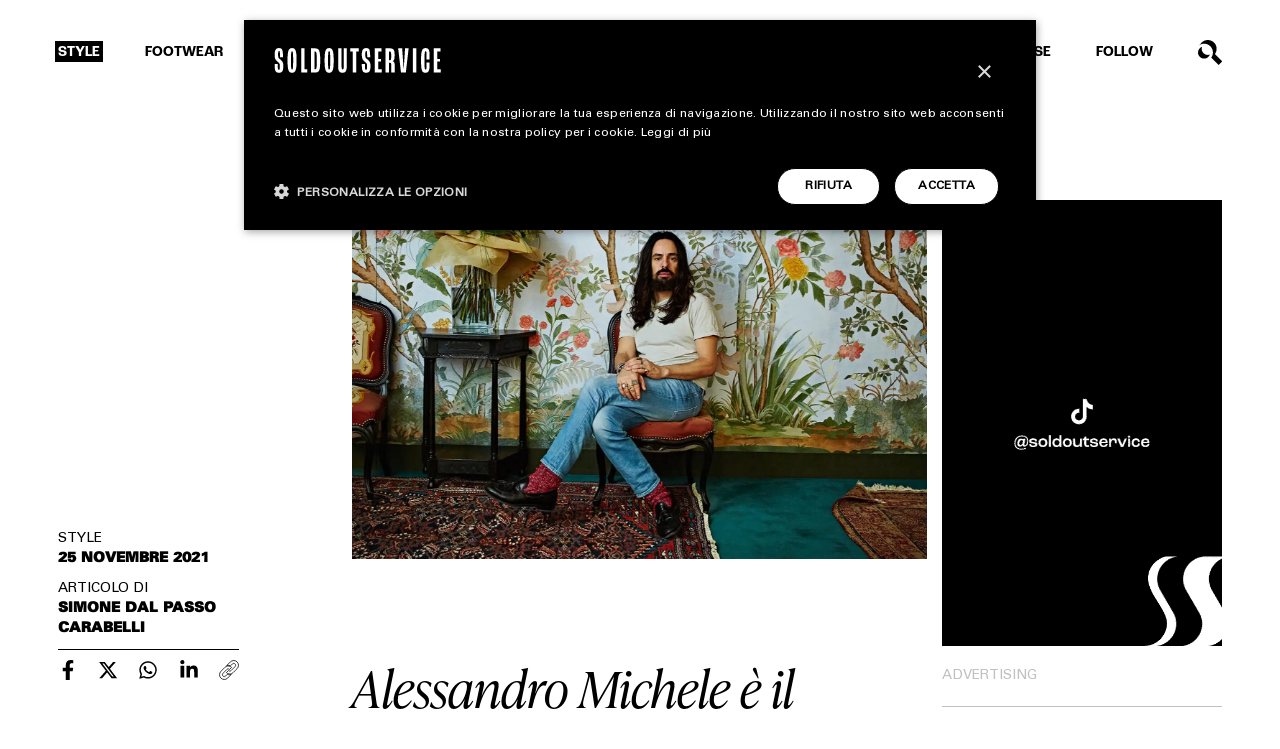

--- FILE ---
content_type: text/html; charset=utf-8
request_url: https://www.google.com/recaptcha/api2/anchor?ar=1&k=6LchrO8jAAAAAGyLiZ_MzONIR_T7Z4q3vCtiNSp0&co=aHR0cHM6Ly93d3cuc29sZG91dHNlcnZpY2UuY29tOjQ0Mw..&hl=en&v=PoyoqOPhxBO7pBk68S4YbpHZ&size=invisible&anchor-ms=20000&execute-ms=30000&cb=pqkcr0ml2kkx
body_size: 48932
content:
<!DOCTYPE HTML><html dir="ltr" lang="en"><head><meta http-equiv="Content-Type" content="text/html; charset=UTF-8">
<meta http-equiv="X-UA-Compatible" content="IE=edge">
<title>reCAPTCHA</title>
<style type="text/css">
/* cyrillic-ext */
@font-face {
  font-family: 'Roboto';
  font-style: normal;
  font-weight: 400;
  font-stretch: 100%;
  src: url(//fonts.gstatic.com/s/roboto/v48/KFO7CnqEu92Fr1ME7kSn66aGLdTylUAMa3GUBHMdazTgWw.woff2) format('woff2');
  unicode-range: U+0460-052F, U+1C80-1C8A, U+20B4, U+2DE0-2DFF, U+A640-A69F, U+FE2E-FE2F;
}
/* cyrillic */
@font-face {
  font-family: 'Roboto';
  font-style: normal;
  font-weight: 400;
  font-stretch: 100%;
  src: url(//fonts.gstatic.com/s/roboto/v48/KFO7CnqEu92Fr1ME7kSn66aGLdTylUAMa3iUBHMdazTgWw.woff2) format('woff2');
  unicode-range: U+0301, U+0400-045F, U+0490-0491, U+04B0-04B1, U+2116;
}
/* greek-ext */
@font-face {
  font-family: 'Roboto';
  font-style: normal;
  font-weight: 400;
  font-stretch: 100%;
  src: url(//fonts.gstatic.com/s/roboto/v48/KFO7CnqEu92Fr1ME7kSn66aGLdTylUAMa3CUBHMdazTgWw.woff2) format('woff2');
  unicode-range: U+1F00-1FFF;
}
/* greek */
@font-face {
  font-family: 'Roboto';
  font-style: normal;
  font-weight: 400;
  font-stretch: 100%;
  src: url(//fonts.gstatic.com/s/roboto/v48/KFO7CnqEu92Fr1ME7kSn66aGLdTylUAMa3-UBHMdazTgWw.woff2) format('woff2');
  unicode-range: U+0370-0377, U+037A-037F, U+0384-038A, U+038C, U+038E-03A1, U+03A3-03FF;
}
/* math */
@font-face {
  font-family: 'Roboto';
  font-style: normal;
  font-weight: 400;
  font-stretch: 100%;
  src: url(//fonts.gstatic.com/s/roboto/v48/KFO7CnqEu92Fr1ME7kSn66aGLdTylUAMawCUBHMdazTgWw.woff2) format('woff2');
  unicode-range: U+0302-0303, U+0305, U+0307-0308, U+0310, U+0312, U+0315, U+031A, U+0326-0327, U+032C, U+032F-0330, U+0332-0333, U+0338, U+033A, U+0346, U+034D, U+0391-03A1, U+03A3-03A9, U+03B1-03C9, U+03D1, U+03D5-03D6, U+03F0-03F1, U+03F4-03F5, U+2016-2017, U+2034-2038, U+203C, U+2040, U+2043, U+2047, U+2050, U+2057, U+205F, U+2070-2071, U+2074-208E, U+2090-209C, U+20D0-20DC, U+20E1, U+20E5-20EF, U+2100-2112, U+2114-2115, U+2117-2121, U+2123-214F, U+2190, U+2192, U+2194-21AE, U+21B0-21E5, U+21F1-21F2, U+21F4-2211, U+2213-2214, U+2216-22FF, U+2308-230B, U+2310, U+2319, U+231C-2321, U+2336-237A, U+237C, U+2395, U+239B-23B7, U+23D0, U+23DC-23E1, U+2474-2475, U+25AF, U+25B3, U+25B7, U+25BD, U+25C1, U+25CA, U+25CC, U+25FB, U+266D-266F, U+27C0-27FF, U+2900-2AFF, U+2B0E-2B11, U+2B30-2B4C, U+2BFE, U+3030, U+FF5B, U+FF5D, U+1D400-1D7FF, U+1EE00-1EEFF;
}
/* symbols */
@font-face {
  font-family: 'Roboto';
  font-style: normal;
  font-weight: 400;
  font-stretch: 100%;
  src: url(//fonts.gstatic.com/s/roboto/v48/KFO7CnqEu92Fr1ME7kSn66aGLdTylUAMaxKUBHMdazTgWw.woff2) format('woff2');
  unicode-range: U+0001-000C, U+000E-001F, U+007F-009F, U+20DD-20E0, U+20E2-20E4, U+2150-218F, U+2190, U+2192, U+2194-2199, U+21AF, U+21E6-21F0, U+21F3, U+2218-2219, U+2299, U+22C4-22C6, U+2300-243F, U+2440-244A, U+2460-24FF, U+25A0-27BF, U+2800-28FF, U+2921-2922, U+2981, U+29BF, U+29EB, U+2B00-2BFF, U+4DC0-4DFF, U+FFF9-FFFB, U+10140-1018E, U+10190-1019C, U+101A0, U+101D0-101FD, U+102E0-102FB, U+10E60-10E7E, U+1D2C0-1D2D3, U+1D2E0-1D37F, U+1F000-1F0FF, U+1F100-1F1AD, U+1F1E6-1F1FF, U+1F30D-1F30F, U+1F315, U+1F31C, U+1F31E, U+1F320-1F32C, U+1F336, U+1F378, U+1F37D, U+1F382, U+1F393-1F39F, U+1F3A7-1F3A8, U+1F3AC-1F3AF, U+1F3C2, U+1F3C4-1F3C6, U+1F3CA-1F3CE, U+1F3D4-1F3E0, U+1F3ED, U+1F3F1-1F3F3, U+1F3F5-1F3F7, U+1F408, U+1F415, U+1F41F, U+1F426, U+1F43F, U+1F441-1F442, U+1F444, U+1F446-1F449, U+1F44C-1F44E, U+1F453, U+1F46A, U+1F47D, U+1F4A3, U+1F4B0, U+1F4B3, U+1F4B9, U+1F4BB, U+1F4BF, U+1F4C8-1F4CB, U+1F4D6, U+1F4DA, U+1F4DF, U+1F4E3-1F4E6, U+1F4EA-1F4ED, U+1F4F7, U+1F4F9-1F4FB, U+1F4FD-1F4FE, U+1F503, U+1F507-1F50B, U+1F50D, U+1F512-1F513, U+1F53E-1F54A, U+1F54F-1F5FA, U+1F610, U+1F650-1F67F, U+1F687, U+1F68D, U+1F691, U+1F694, U+1F698, U+1F6AD, U+1F6B2, U+1F6B9-1F6BA, U+1F6BC, U+1F6C6-1F6CF, U+1F6D3-1F6D7, U+1F6E0-1F6EA, U+1F6F0-1F6F3, U+1F6F7-1F6FC, U+1F700-1F7FF, U+1F800-1F80B, U+1F810-1F847, U+1F850-1F859, U+1F860-1F887, U+1F890-1F8AD, U+1F8B0-1F8BB, U+1F8C0-1F8C1, U+1F900-1F90B, U+1F93B, U+1F946, U+1F984, U+1F996, U+1F9E9, U+1FA00-1FA6F, U+1FA70-1FA7C, U+1FA80-1FA89, U+1FA8F-1FAC6, U+1FACE-1FADC, U+1FADF-1FAE9, U+1FAF0-1FAF8, U+1FB00-1FBFF;
}
/* vietnamese */
@font-face {
  font-family: 'Roboto';
  font-style: normal;
  font-weight: 400;
  font-stretch: 100%;
  src: url(//fonts.gstatic.com/s/roboto/v48/KFO7CnqEu92Fr1ME7kSn66aGLdTylUAMa3OUBHMdazTgWw.woff2) format('woff2');
  unicode-range: U+0102-0103, U+0110-0111, U+0128-0129, U+0168-0169, U+01A0-01A1, U+01AF-01B0, U+0300-0301, U+0303-0304, U+0308-0309, U+0323, U+0329, U+1EA0-1EF9, U+20AB;
}
/* latin-ext */
@font-face {
  font-family: 'Roboto';
  font-style: normal;
  font-weight: 400;
  font-stretch: 100%;
  src: url(//fonts.gstatic.com/s/roboto/v48/KFO7CnqEu92Fr1ME7kSn66aGLdTylUAMa3KUBHMdazTgWw.woff2) format('woff2');
  unicode-range: U+0100-02BA, U+02BD-02C5, U+02C7-02CC, U+02CE-02D7, U+02DD-02FF, U+0304, U+0308, U+0329, U+1D00-1DBF, U+1E00-1E9F, U+1EF2-1EFF, U+2020, U+20A0-20AB, U+20AD-20C0, U+2113, U+2C60-2C7F, U+A720-A7FF;
}
/* latin */
@font-face {
  font-family: 'Roboto';
  font-style: normal;
  font-weight: 400;
  font-stretch: 100%;
  src: url(//fonts.gstatic.com/s/roboto/v48/KFO7CnqEu92Fr1ME7kSn66aGLdTylUAMa3yUBHMdazQ.woff2) format('woff2');
  unicode-range: U+0000-00FF, U+0131, U+0152-0153, U+02BB-02BC, U+02C6, U+02DA, U+02DC, U+0304, U+0308, U+0329, U+2000-206F, U+20AC, U+2122, U+2191, U+2193, U+2212, U+2215, U+FEFF, U+FFFD;
}
/* cyrillic-ext */
@font-face {
  font-family: 'Roboto';
  font-style: normal;
  font-weight: 500;
  font-stretch: 100%;
  src: url(//fonts.gstatic.com/s/roboto/v48/KFO7CnqEu92Fr1ME7kSn66aGLdTylUAMa3GUBHMdazTgWw.woff2) format('woff2');
  unicode-range: U+0460-052F, U+1C80-1C8A, U+20B4, U+2DE0-2DFF, U+A640-A69F, U+FE2E-FE2F;
}
/* cyrillic */
@font-face {
  font-family: 'Roboto';
  font-style: normal;
  font-weight: 500;
  font-stretch: 100%;
  src: url(//fonts.gstatic.com/s/roboto/v48/KFO7CnqEu92Fr1ME7kSn66aGLdTylUAMa3iUBHMdazTgWw.woff2) format('woff2');
  unicode-range: U+0301, U+0400-045F, U+0490-0491, U+04B0-04B1, U+2116;
}
/* greek-ext */
@font-face {
  font-family: 'Roboto';
  font-style: normal;
  font-weight: 500;
  font-stretch: 100%;
  src: url(//fonts.gstatic.com/s/roboto/v48/KFO7CnqEu92Fr1ME7kSn66aGLdTylUAMa3CUBHMdazTgWw.woff2) format('woff2');
  unicode-range: U+1F00-1FFF;
}
/* greek */
@font-face {
  font-family: 'Roboto';
  font-style: normal;
  font-weight: 500;
  font-stretch: 100%;
  src: url(//fonts.gstatic.com/s/roboto/v48/KFO7CnqEu92Fr1ME7kSn66aGLdTylUAMa3-UBHMdazTgWw.woff2) format('woff2');
  unicode-range: U+0370-0377, U+037A-037F, U+0384-038A, U+038C, U+038E-03A1, U+03A3-03FF;
}
/* math */
@font-face {
  font-family: 'Roboto';
  font-style: normal;
  font-weight: 500;
  font-stretch: 100%;
  src: url(//fonts.gstatic.com/s/roboto/v48/KFO7CnqEu92Fr1ME7kSn66aGLdTylUAMawCUBHMdazTgWw.woff2) format('woff2');
  unicode-range: U+0302-0303, U+0305, U+0307-0308, U+0310, U+0312, U+0315, U+031A, U+0326-0327, U+032C, U+032F-0330, U+0332-0333, U+0338, U+033A, U+0346, U+034D, U+0391-03A1, U+03A3-03A9, U+03B1-03C9, U+03D1, U+03D5-03D6, U+03F0-03F1, U+03F4-03F5, U+2016-2017, U+2034-2038, U+203C, U+2040, U+2043, U+2047, U+2050, U+2057, U+205F, U+2070-2071, U+2074-208E, U+2090-209C, U+20D0-20DC, U+20E1, U+20E5-20EF, U+2100-2112, U+2114-2115, U+2117-2121, U+2123-214F, U+2190, U+2192, U+2194-21AE, U+21B0-21E5, U+21F1-21F2, U+21F4-2211, U+2213-2214, U+2216-22FF, U+2308-230B, U+2310, U+2319, U+231C-2321, U+2336-237A, U+237C, U+2395, U+239B-23B7, U+23D0, U+23DC-23E1, U+2474-2475, U+25AF, U+25B3, U+25B7, U+25BD, U+25C1, U+25CA, U+25CC, U+25FB, U+266D-266F, U+27C0-27FF, U+2900-2AFF, U+2B0E-2B11, U+2B30-2B4C, U+2BFE, U+3030, U+FF5B, U+FF5D, U+1D400-1D7FF, U+1EE00-1EEFF;
}
/* symbols */
@font-face {
  font-family: 'Roboto';
  font-style: normal;
  font-weight: 500;
  font-stretch: 100%;
  src: url(//fonts.gstatic.com/s/roboto/v48/KFO7CnqEu92Fr1ME7kSn66aGLdTylUAMaxKUBHMdazTgWw.woff2) format('woff2');
  unicode-range: U+0001-000C, U+000E-001F, U+007F-009F, U+20DD-20E0, U+20E2-20E4, U+2150-218F, U+2190, U+2192, U+2194-2199, U+21AF, U+21E6-21F0, U+21F3, U+2218-2219, U+2299, U+22C4-22C6, U+2300-243F, U+2440-244A, U+2460-24FF, U+25A0-27BF, U+2800-28FF, U+2921-2922, U+2981, U+29BF, U+29EB, U+2B00-2BFF, U+4DC0-4DFF, U+FFF9-FFFB, U+10140-1018E, U+10190-1019C, U+101A0, U+101D0-101FD, U+102E0-102FB, U+10E60-10E7E, U+1D2C0-1D2D3, U+1D2E0-1D37F, U+1F000-1F0FF, U+1F100-1F1AD, U+1F1E6-1F1FF, U+1F30D-1F30F, U+1F315, U+1F31C, U+1F31E, U+1F320-1F32C, U+1F336, U+1F378, U+1F37D, U+1F382, U+1F393-1F39F, U+1F3A7-1F3A8, U+1F3AC-1F3AF, U+1F3C2, U+1F3C4-1F3C6, U+1F3CA-1F3CE, U+1F3D4-1F3E0, U+1F3ED, U+1F3F1-1F3F3, U+1F3F5-1F3F7, U+1F408, U+1F415, U+1F41F, U+1F426, U+1F43F, U+1F441-1F442, U+1F444, U+1F446-1F449, U+1F44C-1F44E, U+1F453, U+1F46A, U+1F47D, U+1F4A3, U+1F4B0, U+1F4B3, U+1F4B9, U+1F4BB, U+1F4BF, U+1F4C8-1F4CB, U+1F4D6, U+1F4DA, U+1F4DF, U+1F4E3-1F4E6, U+1F4EA-1F4ED, U+1F4F7, U+1F4F9-1F4FB, U+1F4FD-1F4FE, U+1F503, U+1F507-1F50B, U+1F50D, U+1F512-1F513, U+1F53E-1F54A, U+1F54F-1F5FA, U+1F610, U+1F650-1F67F, U+1F687, U+1F68D, U+1F691, U+1F694, U+1F698, U+1F6AD, U+1F6B2, U+1F6B9-1F6BA, U+1F6BC, U+1F6C6-1F6CF, U+1F6D3-1F6D7, U+1F6E0-1F6EA, U+1F6F0-1F6F3, U+1F6F7-1F6FC, U+1F700-1F7FF, U+1F800-1F80B, U+1F810-1F847, U+1F850-1F859, U+1F860-1F887, U+1F890-1F8AD, U+1F8B0-1F8BB, U+1F8C0-1F8C1, U+1F900-1F90B, U+1F93B, U+1F946, U+1F984, U+1F996, U+1F9E9, U+1FA00-1FA6F, U+1FA70-1FA7C, U+1FA80-1FA89, U+1FA8F-1FAC6, U+1FACE-1FADC, U+1FADF-1FAE9, U+1FAF0-1FAF8, U+1FB00-1FBFF;
}
/* vietnamese */
@font-face {
  font-family: 'Roboto';
  font-style: normal;
  font-weight: 500;
  font-stretch: 100%;
  src: url(//fonts.gstatic.com/s/roboto/v48/KFO7CnqEu92Fr1ME7kSn66aGLdTylUAMa3OUBHMdazTgWw.woff2) format('woff2');
  unicode-range: U+0102-0103, U+0110-0111, U+0128-0129, U+0168-0169, U+01A0-01A1, U+01AF-01B0, U+0300-0301, U+0303-0304, U+0308-0309, U+0323, U+0329, U+1EA0-1EF9, U+20AB;
}
/* latin-ext */
@font-face {
  font-family: 'Roboto';
  font-style: normal;
  font-weight: 500;
  font-stretch: 100%;
  src: url(//fonts.gstatic.com/s/roboto/v48/KFO7CnqEu92Fr1ME7kSn66aGLdTylUAMa3KUBHMdazTgWw.woff2) format('woff2');
  unicode-range: U+0100-02BA, U+02BD-02C5, U+02C7-02CC, U+02CE-02D7, U+02DD-02FF, U+0304, U+0308, U+0329, U+1D00-1DBF, U+1E00-1E9F, U+1EF2-1EFF, U+2020, U+20A0-20AB, U+20AD-20C0, U+2113, U+2C60-2C7F, U+A720-A7FF;
}
/* latin */
@font-face {
  font-family: 'Roboto';
  font-style: normal;
  font-weight: 500;
  font-stretch: 100%;
  src: url(//fonts.gstatic.com/s/roboto/v48/KFO7CnqEu92Fr1ME7kSn66aGLdTylUAMa3yUBHMdazQ.woff2) format('woff2');
  unicode-range: U+0000-00FF, U+0131, U+0152-0153, U+02BB-02BC, U+02C6, U+02DA, U+02DC, U+0304, U+0308, U+0329, U+2000-206F, U+20AC, U+2122, U+2191, U+2193, U+2212, U+2215, U+FEFF, U+FFFD;
}
/* cyrillic-ext */
@font-face {
  font-family: 'Roboto';
  font-style: normal;
  font-weight: 900;
  font-stretch: 100%;
  src: url(//fonts.gstatic.com/s/roboto/v48/KFO7CnqEu92Fr1ME7kSn66aGLdTylUAMa3GUBHMdazTgWw.woff2) format('woff2');
  unicode-range: U+0460-052F, U+1C80-1C8A, U+20B4, U+2DE0-2DFF, U+A640-A69F, U+FE2E-FE2F;
}
/* cyrillic */
@font-face {
  font-family: 'Roboto';
  font-style: normal;
  font-weight: 900;
  font-stretch: 100%;
  src: url(//fonts.gstatic.com/s/roboto/v48/KFO7CnqEu92Fr1ME7kSn66aGLdTylUAMa3iUBHMdazTgWw.woff2) format('woff2');
  unicode-range: U+0301, U+0400-045F, U+0490-0491, U+04B0-04B1, U+2116;
}
/* greek-ext */
@font-face {
  font-family: 'Roboto';
  font-style: normal;
  font-weight: 900;
  font-stretch: 100%;
  src: url(//fonts.gstatic.com/s/roboto/v48/KFO7CnqEu92Fr1ME7kSn66aGLdTylUAMa3CUBHMdazTgWw.woff2) format('woff2');
  unicode-range: U+1F00-1FFF;
}
/* greek */
@font-face {
  font-family: 'Roboto';
  font-style: normal;
  font-weight: 900;
  font-stretch: 100%;
  src: url(//fonts.gstatic.com/s/roboto/v48/KFO7CnqEu92Fr1ME7kSn66aGLdTylUAMa3-UBHMdazTgWw.woff2) format('woff2');
  unicode-range: U+0370-0377, U+037A-037F, U+0384-038A, U+038C, U+038E-03A1, U+03A3-03FF;
}
/* math */
@font-face {
  font-family: 'Roboto';
  font-style: normal;
  font-weight: 900;
  font-stretch: 100%;
  src: url(//fonts.gstatic.com/s/roboto/v48/KFO7CnqEu92Fr1ME7kSn66aGLdTylUAMawCUBHMdazTgWw.woff2) format('woff2');
  unicode-range: U+0302-0303, U+0305, U+0307-0308, U+0310, U+0312, U+0315, U+031A, U+0326-0327, U+032C, U+032F-0330, U+0332-0333, U+0338, U+033A, U+0346, U+034D, U+0391-03A1, U+03A3-03A9, U+03B1-03C9, U+03D1, U+03D5-03D6, U+03F0-03F1, U+03F4-03F5, U+2016-2017, U+2034-2038, U+203C, U+2040, U+2043, U+2047, U+2050, U+2057, U+205F, U+2070-2071, U+2074-208E, U+2090-209C, U+20D0-20DC, U+20E1, U+20E5-20EF, U+2100-2112, U+2114-2115, U+2117-2121, U+2123-214F, U+2190, U+2192, U+2194-21AE, U+21B0-21E5, U+21F1-21F2, U+21F4-2211, U+2213-2214, U+2216-22FF, U+2308-230B, U+2310, U+2319, U+231C-2321, U+2336-237A, U+237C, U+2395, U+239B-23B7, U+23D0, U+23DC-23E1, U+2474-2475, U+25AF, U+25B3, U+25B7, U+25BD, U+25C1, U+25CA, U+25CC, U+25FB, U+266D-266F, U+27C0-27FF, U+2900-2AFF, U+2B0E-2B11, U+2B30-2B4C, U+2BFE, U+3030, U+FF5B, U+FF5D, U+1D400-1D7FF, U+1EE00-1EEFF;
}
/* symbols */
@font-face {
  font-family: 'Roboto';
  font-style: normal;
  font-weight: 900;
  font-stretch: 100%;
  src: url(//fonts.gstatic.com/s/roboto/v48/KFO7CnqEu92Fr1ME7kSn66aGLdTylUAMaxKUBHMdazTgWw.woff2) format('woff2');
  unicode-range: U+0001-000C, U+000E-001F, U+007F-009F, U+20DD-20E0, U+20E2-20E4, U+2150-218F, U+2190, U+2192, U+2194-2199, U+21AF, U+21E6-21F0, U+21F3, U+2218-2219, U+2299, U+22C4-22C6, U+2300-243F, U+2440-244A, U+2460-24FF, U+25A0-27BF, U+2800-28FF, U+2921-2922, U+2981, U+29BF, U+29EB, U+2B00-2BFF, U+4DC0-4DFF, U+FFF9-FFFB, U+10140-1018E, U+10190-1019C, U+101A0, U+101D0-101FD, U+102E0-102FB, U+10E60-10E7E, U+1D2C0-1D2D3, U+1D2E0-1D37F, U+1F000-1F0FF, U+1F100-1F1AD, U+1F1E6-1F1FF, U+1F30D-1F30F, U+1F315, U+1F31C, U+1F31E, U+1F320-1F32C, U+1F336, U+1F378, U+1F37D, U+1F382, U+1F393-1F39F, U+1F3A7-1F3A8, U+1F3AC-1F3AF, U+1F3C2, U+1F3C4-1F3C6, U+1F3CA-1F3CE, U+1F3D4-1F3E0, U+1F3ED, U+1F3F1-1F3F3, U+1F3F5-1F3F7, U+1F408, U+1F415, U+1F41F, U+1F426, U+1F43F, U+1F441-1F442, U+1F444, U+1F446-1F449, U+1F44C-1F44E, U+1F453, U+1F46A, U+1F47D, U+1F4A3, U+1F4B0, U+1F4B3, U+1F4B9, U+1F4BB, U+1F4BF, U+1F4C8-1F4CB, U+1F4D6, U+1F4DA, U+1F4DF, U+1F4E3-1F4E6, U+1F4EA-1F4ED, U+1F4F7, U+1F4F9-1F4FB, U+1F4FD-1F4FE, U+1F503, U+1F507-1F50B, U+1F50D, U+1F512-1F513, U+1F53E-1F54A, U+1F54F-1F5FA, U+1F610, U+1F650-1F67F, U+1F687, U+1F68D, U+1F691, U+1F694, U+1F698, U+1F6AD, U+1F6B2, U+1F6B9-1F6BA, U+1F6BC, U+1F6C6-1F6CF, U+1F6D3-1F6D7, U+1F6E0-1F6EA, U+1F6F0-1F6F3, U+1F6F7-1F6FC, U+1F700-1F7FF, U+1F800-1F80B, U+1F810-1F847, U+1F850-1F859, U+1F860-1F887, U+1F890-1F8AD, U+1F8B0-1F8BB, U+1F8C0-1F8C1, U+1F900-1F90B, U+1F93B, U+1F946, U+1F984, U+1F996, U+1F9E9, U+1FA00-1FA6F, U+1FA70-1FA7C, U+1FA80-1FA89, U+1FA8F-1FAC6, U+1FACE-1FADC, U+1FADF-1FAE9, U+1FAF0-1FAF8, U+1FB00-1FBFF;
}
/* vietnamese */
@font-face {
  font-family: 'Roboto';
  font-style: normal;
  font-weight: 900;
  font-stretch: 100%;
  src: url(//fonts.gstatic.com/s/roboto/v48/KFO7CnqEu92Fr1ME7kSn66aGLdTylUAMa3OUBHMdazTgWw.woff2) format('woff2');
  unicode-range: U+0102-0103, U+0110-0111, U+0128-0129, U+0168-0169, U+01A0-01A1, U+01AF-01B0, U+0300-0301, U+0303-0304, U+0308-0309, U+0323, U+0329, U+1EA0-1EF9, U+20AB;
}
/* latin-ext */
@font-face {
  font-family: 'Roboto';
  font-style: normal;
  font-weight: 900;
  font-stretch: 100%;
  src: url(//fonts.gstatic.com/s/roboto/v48/KFO7CnqEu92Fr1ME7kSn66aGLdTylUAMa3KUBHMdazTgWw.woff2) format('woff2');
  unicode-range: U+0100-02BA, U+02BD-02C5, U+02C7-02CC, U+02CE-02D7, U+02DD-02FF, U+0304, U+0308, U+0329, U+1D00-1DBF, U+1E00-1E9F, U+1EF2-1EFF, U+2020, U+20A0-20AB, U+20AD-20C0, U+2113, U+2C60-2C7F, U+A720-A7FF;
}
/* latin */
@font-face {
  font-family: 'Roboto';
  font-style: normal;
  font-weight: 900;
  font-stretch: 100%;
  src: url(//fonts.gstatic.com/s/roboto/v48/KFO7CnqEu92Fr1ME7kSn66aGLdTylUAMa3yUBHMdazQ.woff2) format('woff2');
  unicode-range: U+0000-00FF, U+0131, U+0152-0153, U+02BB-02BC, U+02C6, U+02DA, U+02DC, U+0304, U+0308, U+0329, U+2000-206F, U+20AC, U+2122, U+2191, U+2193, U+2212, U+2215, U+FEFF, U+FFFD;
}

</style>
<link rel="stylesheet" type="text/css" href="https://www.gstatic.com/recaptcha/releases/PoyoqOPhxBO7pBk68S4YbpHZ/styles__ltr.css">
<script nonce="e38paPQSVOWqMpzi6HJfRA" type="text/javascript">window['__recaptcha_api'] = 'https://www.google.com/recaptcha/api2/';</script>
<script type="text/javascript" src="https://www.gstatic.com/recaptcha/releases/PoyoqOPhxBO7pBk68S4YbpHZ/recaptcha__en.js" nonce="e38paPQSVOWqMpzi6HJfRA">
      
    </script></head>
<body><div id="rc-anchor-alert" class="rc-anchor-alert"></div>
<input type="hidden" id="recaptcha-token" value="[base64]">
<script type="text/javascript" nonce="e38paPQSVOWqMpzi6HJfRA">
      recaptcha.anchor.Main.init("[\x22ainput\x22,[\x22bgdata\x22,\x22\x22,\[base64]/[base64]/[base64]/[base64]/[base64]/UltsKytdPUU6KEU8MjA0OD9SW2wrK109RT4+NnwxOTI6KChFJjY0NTEyKT09NTUyOTYmJk0rMTxjLmxlbmd0aCYmKGMuY2hhckNvZGVBdChNKzEpJjY0NTEyKT09NTYzMjA/[base64]/[base64]/[base64]/[base64]/[base64]/[base64]/[base64]\x22,\[base64]\x22,\x22R3/CuMKmJ8KLfsKiLk4UwopXw7ocS8OxwobCssOqwoJ/[base64]/DksOnwqJPw5DCjcOMwrZzwqpHwqghwoYFw4LDjsKXfC7DoC7CkwLCq8OSdMOtecKFBMOOU8OGDsK9NBhzeyXChMKtLcOewrMBDQwwDcOgwoxcLcOmO8OEHsKewr/DlMO6wp0Ee8OELh7CszLDtF/Csm7CmVldwoExbWgOX8KOwrrDp0XDmDIHw7DCgFnDtsOSX8KHwqNUwrvDucKRwooTwrrCmsKBw6hAw5hkwojDiMOQw6HCpyLDly/Cr8OmfQPCgsKdBMOiwoXColjDssKsw5JdfMKYw7EZM8OHa8Krwq88M8KAw5zDr8OuVDvCpm/DsVAIwrUAaH9+JSnDnWPCs8OVPz9Bw7cCwo17w4jDtcKkw5kPFsKYw7pPwpAHwrnCgBHDu33Cv8KMw6XDv2zCgMOawp7CgxfChsOjbcKCLw7CqiTCkVfDjsO2NFRnwq/DqcO6w6VCSANzwrfDq3fDlcK9ZTTCg8Oiw7DCtsKXwp/CnsKrwr4GwrvCrGDCiD3CrXjDicK+OCrDnMK9CsOXTsOgG2Z7w4LCnXnDjhMBw4rCnMOmwpVrM8K8Lw1LHMK8w5MwwqfClsOYNsKXcTZBwr/Du2jDmko4EQPDjMOIwrRLw4BcwpLCgmnCucOoYcOSwq4DDMOnDMKKw4TDpWEyOsODQ33CtBHDpTseXMOiw6LDon8iesKewr9AEcOmXBjChMK6IsKnc8O0CyjChsODC8OsIG0QaFTDtsKML8KrwoNpA0p4w5UNZMK3w7/DpcOQNsKdwqZ/aU/DokPCs0tdEsKOMcOdw7TDhDvDpsK5EcOACFzCrcODCWEUeDDCoz/CisOgw5TDuTbDl3Jxw4x6RRg9AnhoacK7wqDDgA/CghjDpMOGw6cPwqpvwp47T8K7YcOjw59/DQYTfF7DhG4FbsOxwqZDwr/CisOnSsKdwqHCmcORwoPCncOPPsKJwopATMOJwozCnsOwwrDDv8ONw6s2NcKqbsOEw7nDi8KPw5lwwrjDgMO7fi48Ez9Yw7Z/[base64]/Cq8K6HgvCnmvDq8ORMG7CvMK+Wx3CusOiQH9Rw7rCnkHDksOvfsKdRzzClMKww6PDm8KzwrrDlmIGfVxUa8K9FXl8wpNPesOqwrlnBVhrw5/ClwRTeB5uw73Dg8OHLsOKw51+w7VOw7MUwpDDvi1CCTppFANuX2fCgsOVaQYgBmLDhEDDmCfDsMOXbH8QEUAFTsK1wqTCm3t9NjoCwpLCgMOcF8Ofw4UgUMOIBl42F3fCrcK7ESzCumZRf8KQw4/Cq8KyPMKrL8O2BR3Dh8OJwp/DtBHDljtETcKowp3Dn8O5w4Zrw75dw4XCnkfDvTdwCsOCw5jDl8KjBRpTXcKcw593wovDlFvCkcKXTXdIw7IhwrlaZsKodyhNTMOlVcOPw5PCvRVtw696wp/Drkwhwq4Zw6jDmsK1V8Khw5XDuhd4wrtJFhgcw4fDn8Knw7/[base64]/CmMOEJ8OIWylWwqDCi8ORw6x7w4fColXDmgoadMKtwogJEmQvKMKwW8OMwqfDmsKbw4XDisOow7NMwrHCuMO8XsOlP8OcSjbCrcO2wr9gwr0MwowzRQ3CoRXCryR6HcOqDHrDpMKWKsK/bibCnsOkMsOjBQbDoMO6JhvCtk/CrcO5T8KqZzrDsMKZOU9UWy5PZsOsYnkIw64PU8Knw68dw5rCk3AKw6zCjcKOw5rDosKVFMKGUycyIxwWdzrDoMOyNVgKMcK6bAXCi8Ksw6TDpEg7w77CscOeSDYmwpQxMMKOXcKlWnfCu8Kmwrw+KkrDl8ORAsK/w50fwrDDmxPDpizDpRhNw5E1wqTDnsO2woxJHlnDp8KfwoHDpEwow5TCusKpK8K+w7TDnE/[base64]/DoALCmVwKAcODwozCh8OUOMK4w75gwqbDucKbwo91wpEawrtwGsKiwrkUb8Oxwpc+w6NEdMKvw7RJw4PCiFVbw5/Dj8Kpa1XDqTtuaxvCn8O0PMOAw4bCrsOOwq4SBULDscOYw5zCssKhesKgNwDCtXMXw5xtw5DDlMKPwq/CksKzccKGw4pawrgcwqjCrsOoZF5pSXRGwoBRwoYEw7LCmsKCw5LDrS3Do2zDq8K7IinCrsKkecOmUMKYHMKYZyrDvMOfwoc8wpvCmndyFz7CkMK5w7ovVcKGUFDDiT7Cs34Uwr1XUGpjwrooR8OuG3zCrS/[base64]/ClcOndAHDhcKIHMK3wo7CgCfCosOtCsOwHnrDmXptwpDDscKIRcO3wqfCusOHw7zDtR0pwprCiDwMwo1RwqdRwrvCnMOoIELDiks2TSNURClqbsOtwpEJW8Oqw6g7wrPDpcKsH8OawoV/ETgiw4dPIEhww4cvBcOoKi8IwpPDnsKbwrUWVsOKacOUw4fChsKlwot+wrfCjMKGK8K9woPDhVfCmW49L8OEPTXCvXrCmWIdWWzClMKnwqsLw6oETMOGZXzChsOhw6PCgsO/[base64]/w4kDecOSSMOUMcKSHcOSTMOBf8KaCsKwwrMjwo0jwqo/woFFesKafkXCuMKPaytmbhwoXMOsYsKmB8KWwpBLY2fCgWnDpX/ChcK/w7lqakvDucO+wqDDocORwq/DrsKOw79ZQ8K1BzwwwpHCm8OUTyrCmn9jNsO3CUXCpcKKw4x0SsO5wqdGwoPDnMOZNUsWw6zCoMO6IWoKwonClhzCkRPDtsOZKcKwNRk4w7fDngrDrBPDgzRhw41SAMObwrfDqQ5Awq07woMpXcOVw4QvBCLDhTzDl8Omwr1YLcK2wpdJw7Iiwollw6sQwp0Fw4/CtcK5G0PCmFJUw54OwpPDmXzDqFRgw51EwrN4w7UdwovDoDsoZMK3X8ORw5LCpsOvw5hSwpzDoMKvwqPDu38NwqMLwrzCsWTDpmLDl27CqXjDk8ORw7nDhMKPQn1HwrkYwqHDnFXCrcKnwrzDsQBmJRvDhMONR20vL8KuTwoYwqrDnx/CqMOaMV/CvsK/dMO5w5LDicODw6PDg8OjwpDDkXIfwr4PHMKAw7Q3wo9jwozCog/Do8OOUAfDtcKSMXrCnMOMSXIjK8OKF8KBwoPChMOJw6zDo2w5A3LDtcKOwpNgwpPDmEzCnsKOw7fDp8KvwqI2w6XDgsKiRz/CiDtfCTTDpy1Hw7QBO1HCoz7Co8KtRh7DtMKawrkWLC4EOMOXJcKPw6rDlsKOwo/Ct0oeahLCjsOwBsKGwolbVibCuMKUw7HDk08pRjTDpcOEfsKlwrPClTNuw6tfwqbCnMOMbsK2w6PCmF/[base64]/woBKJWzDgsKrwrFcwr5uRGBEw4XDun5XwohUwovDkQoJIDROw6I6wr3Di2Uww5Vfw6vDrHDDocOQHsOQw4HCj8OTOsKqwrItT8Krw6EUwqY2wqTDjcOnFysKwobCmsOewpgOw63CuVXDh8K8PhnDqzNEwpfCjMK1w5JMw4JFYMKGahJ5D2t/PsKJOMKVwqxLeDbClcOwcF3CksOhwpLDtcKQw78oSMKgJsOLP8OzSmwww5cDPArCgMK+w4QFw7sLQw8UwoHDtUnCncO2w6V+wolRZsOTFsKtwrYHw6tHwr/DvRXDmcK2I31Pwp/[base64]/CgcK5JcONYnN4WMO+FCtbT3/CgsK8woQkwrzCqjPDtsKZcsKlw58HG8Kqw4jCjMK/YynDlB3ClMK/bMKSw6rCrB/CuiMIG8O+FMK5wpnDpxzDvcKfworDv8ORw59XJznChcOOG2whWcKMwrMQw6A7wq/[base64]/DgMOdwrTDn8O4djHCtMOKw7lbVhnCg8Ojw4h2wqfDk0xDcCTDmRLCscKIbEDCqMOZJkdkYcO+E8KAfcOhwoQIw6jCkWx5P8KpG8OZKcK9NMOfdTjCqEvCgw/[base64]/O8KJJDzCn3rCimPDocKdw6TDqsO9IcKqwr4SJcOVN8OcwqPCj2bChzFGDcKbw784Ln1pZEUVGMOvX3LDj8Otw4U/wp55wrxbOgHDqSHCk8ONw5zCrFgLw4/Cj29kw4PDkQLDsA0kbiLDkMKPw4nCjsK6wqRbw77DlBXCkcOJw7PCtEHCvzbCs8KvdhJ0XMOswrtAwrnDrxNIwpd6wqZ/d8Omw5AyQwLCqMKOw6lJw7kIQ8OvEMKuwq9hw6ABw4d2w6vClhTDlcOgTGzDnApLw6bDusOlw6pRMg/Ck8K3w61Lw41rHynDhDFkw6zDimsuwrxvw43CshfDtcKKUh8nwrMHwqU6dsOrw5Jaw7TDq8KsCDEGV1keYAMaEG3DnMKILyRMwpTDuMOVw5LCkMO3w5pfwr/CscKww67Cg8KuHDkqw7FpLMKWw4rDnlXCv8Oyw7Auw5tXOcOBUsOFVCnCusOUwpbDvlYGaCQ9w4sLUcKzw6fCvcO5fDVqw4lJfsOtc0bDqcK/wpt1BsOmcVvDl8K/BMKeM1wjT8KTDC4aJDAwwo/CtMKAN8OVw4xnah/[base64]/CrsK1wpTDmsKCw47DqsKRJ8KbHMKow4nCmjXCusK9w7VPb1VuwpjDmMOZccOQZsKfH8Kxwr0eE0JHZgFGRU/DvQ/[base64]/[base64]/[base64]/GMOHw53ClsOOBMK/wprDhmzDuMKDZMOyPUjDphcew7howot6FMOiwqzDok8jwrFfSgNswq3DiWrDv8KVcsOVw47DiygRVnrDpztubFHCvmR8w6UCTMOBwqNwScKewpAMwpQ/HcK8MMKUw7/DnsKjw4wKOn3DsALCpms5Aloow4ELwpHDs8Kaw74qbMOTw4zDrhjCgDTDkFTCncK0wqRvw5XDh8KcUsOuaMKxwp4VwqYFGj7DgsOAwr3CpMKlFmrDp8KBwqvDiGoRw4kxw6o7w7l/MXdVw6vCmMKNSQh9w4BJVwdeKMKjW8OswqMOUjDDhsK5XyfCukAHdsO1IUjClMOvJsKPTiJKT07DlMKbZX9Mw5bCgQ3CssOFBATDv8KvAGt2w6NMwpcxw5whw7FIRsOkAVHDt8KqZ8OZFTUYwqLDkVTCgcO4w4pUw4sZUsKpw69Iw5B8wqfDncOGwrIuHF9gw6/Dq8KbW8KVYiDCtx1zw63Cr8KEw6tEDD4zw7nDiMOsbzgMwrTDuMKBcMOzwqDDslt5XWPCsMOVV8KUw67DpjzCrMOiw6HCp8OCRAFmM8Kiw4www5/CuMOxw77CiwDCjcO3wrwJKcOVwr1/Q8KSwpdocsKnD8KgwoVnNsKcZMOhwpbDkyYMw4Nkw54fwoYbR8OZw5BEwrk/[base64]/w5TDt8OEwpEFfmV0CXHCvMOpw7UEVMKIEmMiw5IAw5PDm8KFwrUaw5J6wrfCucO/[base64]/CuMKnw4bDsMKAw7HDncORw5Miw6/CvSrCu8KHScOZwqNJw5V4w4dAXcO8aUjCoiFnw4PCqcOWWFzCojtvwr4SEMO6w6jDgX3DscKBawzDgcK6RVzDi8OhJSjClD3DpVAHY8KRw4IRw6zDjB7ClMK1wr3Dn8KnaMOCw6k2woHDtsO6wotbw77Co8KAasODw45OWcOkZwt6w6XCu8Kwwp80DlXDrE7CtQI/eCsGw5fDhsO6w5rClcOvCMOLwovCiUgeaMO/wr8/wqbCkMKsLRDCpsK5w67CrgM/w4PCt2NJwocaB8Kpw5ctHcOKb8KvNcOcDsOhw63DqB/[base64]/[base64]/[base64]/aTbCncKMXEY8a8OYCsOUw73DtsKrcyAiw6DCrwfDqGzCv8OQwrfDlgdJw4krKSbCvWDDncKQwoJWMSAMIQfDj2PDv1jDm8OBOMOwwovDkAt/wofCicKKEsOPO8OVw5dlOMOzQn0BNcOCw4J6KSN8DsO/[base64]/DnMOwMA1aG8O7UGrCuVHCtMKwwrlYwpdKwqMXw5HDmsOvw7PCrGLDlSfDucOLVMKzJUokWVXCmSHDgcK9TmBQf2lOe2rCtCwte1Y/w7TCqsKGGMK8Lycyw47Dq1TDmS7Cp8OEw6fCs0I2dMOIwoUSWsK9QxDCmnLCqMKCwrpfwpXDrzPChsO+XkEjw5jDgcO6R8OyB8O8wr7Di03Ds0wxUF7CicK2wrnDs8KEN1jDssOFwrrCh0V2R0bCrMODAsK+Z0/DjcOUJMOtPFrCm8KcGMOQURXDgsKJCcOxw4ozw4t0wrDChMOsOcKewowuw5R+LXzCsMKhM8KbwpDCmsKFwqZ/w4vCp8OZV3wKwoPCnsOywq55w7fDgMOww54Hwp7DrWHDo3hqaCR3w5cVwqnDgyjCmRTCvj1HQUUOWsOoJsOnwoPCtjnDijfCoMOlIgIqL8OWRT8xwpUyXWcHwo0zwrLDusK+w5HDoMOKVSVGw4nDksOKw61mD8KKORbCm8OYw5Ycw5UqTiXDhcO/IT5pKCzDnhTCsVwbw6MLwr44O8O/woN6dcOIw7YAbMO5wpYIAntIOVxewpzDhykvM1jCslIyH8KzDycMDWZfIgpFZsK0w5DCjcOAwrZrw5UPMMKIO8O6w7h6woXCmsK5OChqTwXCmMOCwp9NNMO/[base64]/CkWHDtEBVS0nDncKNPcKCOWdbw5vDgmMSWnfCuMKTwrk2TMO1LyRCOVpowo94wqjCh8Oyw6vDtDIiw6DCjsOWw6/CmjAZRBRhwpvClm5/[base64]/[base64]/w5UOdsK4wrVAUsKewqrCrVZQAHNqQS1cIsOfw5rDuMK/HcK6w65Iw5jDvxvCmTNjw6zCgWPCiMK8wq01wpTDuU/Cnndnw70ew6nDgyoqwpImw7PCkXfDrQlMCU57UQBZw5HCiMOzCMKOfHotP8O/[base64]/Dv1nDmRpKwrbCg8O6wocULX04w6Yqw6pgw7bCmmcGVWXCrWHDnDptezEfdsKpTn8/w51hQAR6HA3Du3UewrrCmsK3w7ssJy7DknQuwrg8w7DCvz9OccKOcxFVwqp+L8OXw7oWwonCoHcgwrbDrcOLOgDDnS7DkFt2wqkTAMOZw4Q0woXCkcOrw5bCrCZXPMK8V8KtbwnCgwHDvMKVwo5Ob8OEw7cWZcOQwoREwot/DcKXGmnDu1DCtsKuHHAXw5oSFCvClS9Bwq7CqsKVZMK+QMO4IMK/[base64]/DuTouN1HDgXnDv8KnT2rDo8OBaCp/PsO1woosOF/DoVjCvwjDucKqJEbChMO8wo0kCjw9AEfDuh/DicOwJDNFw5gWPW3DicKsw5B1w7kRU8Klw6UowrzCmMOYw4Q/FXBDSBjDtsKnD1fCrMKAw6jCqMK7w6MAPsO4bG1BShnCkMOwwrFNG0XCksKGwotQYBVAwrsQGBnDoVDDtBRDw6bDizDDosKWOcOHw4o7w7RRUwQ7HiNpwrbCrTZXw4XDpRvCswU4GSnCscKxdx/CscOBfsORwqYdwq/Cv2FNwo48w4IFw4/[base64]/CpMKkw6E/w63ComHCtA1BRW0bGFPCgsKyw6lUwqfDhy/[base64]/[base64]/CvGLCvkzDkMKIJVnClT7DlsO6KsKhw4oQecKlBT/Dp8Kew53DhXzDtWHDskUQwr/Di3PDqcOWQsOsUTs+AHfCtsKGwqtmw697w5ZJw5PDm8KiccKoUsKtwqh4VT9eV8KnRHIwwo0OH0s3wqYWwqpaWAQaKzlRwrrDmj3DgHbCusOIwrM7w6LDhx7DnsK+VHjDv3BewrzCoGREYjLDpxNJw7rCplYywpLCsMOAw7LDog3CgzPCh2Z5SBxnw4/DuhAlwqzCp8OlwrzDhlcPwpsnKFbChjF8w6TDr8OWEXLCmcK1Rh7DnjXCssOuw5rCh8KEwqjDmcOoZnHCmMKCFwcJPsK4woTDl2cSaTAnaMKNDcKUa3/[base64]/Dlg3Dj8KLb3cOHRLDmMOww5w+w4V+bSTCocOvwr/DuMOfw7/CryvDpMOfw4sewqLDnsKEw4tELQjDosKkYsKePcKJacKVCMKrUsKHblgDYyHCpn/CsMOXSnrCl8Kvw5zCisOLw5nDpC7CkiBHwrvCukN0WGvDsFQCw4HCn3vDvRgMXgjDqAkmO8Kiw6JkekzDuMKjc8OawrjDl8KuwpDCscOAwqYEwoRdwp/CpCs3KWAtJMKawoxPw4xkwqIswqvCgsO1GsKEBsO2e3RXenc2wrdcMcKNDMOdUsOfw7k4w5w0w6jCkzNVTcOcw6rCm8Osw4QCw6jCo3LDosKAX8KxPgETdl3Dq8O3w4vDosOZwqDDqB/ChDE9w4hDUcOgwrXDuTzCicKRdMKkWz3DjsKBfm5QwoXDmMKpaUzCnx0ewqzDglYiNXp4HnNQwrpiIy9Ow6rCkiRAan/[base64]/w4opQMKjwpgTw73CksKhKlTCncO+wphkwrU8w7rCpMKEd1pZF8KOBcOtLS/CuhjDrcK/[base64]/DuxXCvsO3AcKGTgZsQxANw6nDvDcqw43DqcKTwqXDqThNIknCusOKDsKIwrxYXU8vdsKQaMOmASFZcnjCo8O3c0dIwoxHwpMvG8KVwo/DicOgC8Kqw5cqV8Oawo7CiEjDlUlLFVF+KcOXw6k3woxsQX0ww7jCoWvCmMO/CsOnYzPCnMKaw5UGw68zacOKCVTDikfClMOswrBQYsKBemIsw7HDt8Ovw4FPw67CtMO7E8O0T0lVwqswOFF+woFWwr3CkB3DiHTCtsK0wpzDkcKyXTPDhMKhcmBrw6fCvhoswqIiHD5Ow5PDlcO4w6vDicOlIsKdwr7CosO6bcO9e8OCNMO9wpACYcOLPMKLD8OaEU/CsmnCqULDr8OXGzvCmsKiQ33DnsOXMMKpZ8K0GsOGwpzDonHDhMOGwogyMMO6d8ODP3UVXsOEw5DCrcO6w5Aqwp/DkR/CoMOHIgvDjMK6IgNYwpDDo8KgwrxHwr/Dhw7Dn8Obw6Vaw4bCgMKEG8Kxw6kTQFEjO3vDrsK7O8K/wq7CpXHDg8KEwpLCvsKywrbDrQU0OjLCvC/CpW8kAw9NwoosUMKBNQhaw4HCjA/DrUvCqcKSKsKUwoAYccOewqnCvkrDqHU4wqvClMK7JS4uwqjCtxh3V8KqVX3Do8OoYMO9wo0pwqEywqghw5HDkAzCi8Kfw64Gw47DksK0wpJOJi/[base64]/DrMKBwobDtcKSRyF/KlEqMFczU2bDucOQDgAYwq3DvQzDssKgOUdWw5gnwrpfwoXCg8Klw7V9b3B+CcKEZwYQw7kBecKhBiTCrsKtw7FZwrjDm8OBVcK5wqnChWfCgEVNwqLDlMOWw7XDrm3DtsOfw4HCv8OHAcKEKcKzcMK9wpDCksO1I8KTw5HCp8OYwpFgZjXDs1/Dpm8ywoN1KcKRwpB5KsOowrQQbsKGE8OQwrIBw79pWwzCscOqRzTDvQfCvgfCrsKxIsODwqg1wo/DhlZkERcnw60fwqoGQMOyew3DhwJgXUvDucKwwqJKBcKkdMKXwq4DFcODw4x1GVYawoDDscKsA1vDlMOiwo/DhsKQcxNWw6ZNODFWGS3Dki5vWHIewoLDild5UGtTb8O5wqbDv8KhwoDDnHlhPH/CjcKOCsK6AsKWw4nDs2Qdw6sYXGXDr2YtwqXCpihCw4jDvyDDqMObc8KSw4ULw59ewoFYwqIhwpphw57CkzRbLsOScsOyKDfCgC/Crh4jWBRKwoIiwoshwpcow6lrw4rCr8KQUcKkwoLCnhJLw5YCwpTCkH4cwpZEwqnCjsO2GSXCkB1PIcOrwr5nw7Eww4PCoH/DlcKyw7wzPmF+woQLw6t5w4oCIn8swrnCucKaDcOow5HCs3E3wpo9Ghpkw5LDg8ODw7ZSw7rDkD0Kw4HDqjthQ8OhUsORwrvCvGFdwrDDiy4fRH3DuCMrw7Abw7XDpjM5wrEVGl/Cl8KEwqjCsGTCkcOgwrofEcKiT8KrZTUVwpDDrXLCksOsWxAZOTkXOH/CmBYZHkkHw5pkCz4hIsOWwpV0w5HClsOaw5/DgcOMIQwywoTCtsKEC2Ifwo7DnHoxUMKTIFR6WDjDkcOtw7bChcO1FcO1C20awoUacDnCmMKpdH/Cs8OmMMKCdHLCssKxLB8rIcO/RkbDs8OSeMK/wqHChi5+wozClkgPfMO/bMOJbgQmw6nDuW1Fw5k8S0oibCVTNMKCMV9hw5VOwqrDqzx1S1XDtxTCtMKXQQMGw655wod8EcOJchI4w5PCiMK4wqQwwojDnGfDuMKwfhA7fQw/w6xkQsK/[base64]/w4LCmMOFGHNfw5HDoGnDhMODNU7Cj8O8w63DlcOTw7XDkBbDmMKpw47CqkQ7NHsnSjhiKMKsJEkbNz1xNj3DpDLDghhZw4nDhT8XPsOywoAAwr/CsD7DiA7DpcKDwpZkMVYPSsOYFALCq8O7OS7DrsOzw5BIwqsKGsOxw5Vhb8O6ayohScOGwofDrgBow7PCnRDDmXbCvVHDncOnwqlQw4nCuhnDhitYw7cMw5nDocKkwoMeahDDtMKZcX9Wd2RBwpoyOlPClcOYQcKRKUpiwqtkwpVCNcKNS8O/[base64]/CtFZAwrkRw7dmwrDCvxQSUl3DscOrwoEbwqLDkcKcw4VHYw9+w57DtcOew4jDqsKCwo0PGMKww5TDsMOxE8O4LMOYEBtQBsKZw6XCpjwtwrTDlFk1w4hkw4zDlAJPS8KhD8KXXcOnV8OJw70jKMOACAnDl8OoOMKXw5MabGHCksK/w7nDgA3DoTIodXE2P0wywo3Dj0rDqlLDlsOHNmTDgizDmUDDlzXCo8KEw6INw6w9UHYdwqXCtgorwoDDgcKDwpvCn3IGw4XDuV4FcH5pw4pERsKiwrPCgWfDtFHDg8Knw48PwodyecOcw77Dsgglw7p/[base64]/EMKzwp1pNMOiwrEjZBxpw5HDpsOZHsKJwpTCjsKRP8KORxjDvcO2w4l/[base64]/wrrDvsO6w7LDuAAXLBUnwohHw7EVUD3CkjtQw7PCgcO+TBYLR8OEwr3DqnlpwqJ8V8O6w4oVR3TCqn/DrcOmccKlTWYJEsKuwoAlwpvCmwBIGVsCJgJDwrDDq3slw4ELwqtuEGLDrsO7wqvCqDYaR8KWO8KnwqwqFXFdw7QxKMKbd8KZPWtTEW/[base64]/CsTJWw5s6fMKww5vDrw9rwpMawoLCiAjDsE/DvGPDu8KGwpkNJsKrAsOhw7txwp3CvDDDqMKSw7vDmMOcCcOHT8OFIBU4wrzCsD3CuRHDkn4kw4JawrjCmsO0w6hAM8KqRsOJw4nDmMKrXsKBw6PChR/CgVHCpTPCpx50w4N/fMKUw69HQlFuwpXDhlYlf2XDnSLCgsORdWVfwo/[base64]/DsGjCpcO6FcOXdj3CkMOlMMKiw7UFBxxtB8OlAcK/XwlDVRvDmcKEwqPCncO3w4MMwp0eEgbDs1XDpUzDmsOdwofDg1M5w6dpUmYzw4fDp2zDuxtBWG/DkyYLwonDtDXDo8OlwoLDjWjCn8OCwr05w5cwwoUYw7vCjMOSw77ChhFRVh1FRDUCwrrDu8KmwrXChsKswq3DnnHCtxJrUQNpPMK3J3jDoHIdw6PDgMOeAMOpwqF0N8KkwrjCt8Kswqorw6fDpsOjw4/DsMK8SMK6RzjCmsKJw7PCuyTDggfDtcKxw6HCqxF7wp0Yw51twq/DjcOaXQVlQQbDocKDOzHClMKPw5jDnHoDw7vDlHHDosKrwrDChGLCiDc4LnYEwqnDhXjCi2RyV8O8wqEFOzrDqTAAScKzw6nCjlY7wq/[base64]/[base64]/DmgrDo8KEwrfChMKCw7I0BsOgw7xlEwTDiHnClnnCq1rDtlZoTVfDnsOpwp7DiMK7wqTCs21cWXTCt31zC8K/w6PDssKuwoPCuA/Dpx0eWmgNJ1RPBH/DuGLCr8KBwpLDmcKuKMOuwpbDrMKGY2fDrjfDgUnDq8OXKMOvwrHDuMKww4zDksK4Uxldw7llwrXDkgpKwqnCnsOFw6gZw6JMwpXCt8KNZBTDvnLDpsOxwq0Dw4M0Q8Kgw7XCn3PDs8OywrrDvcOBeQTDn8O/w5LDrhXCicK2UEbCjlFFw6PCpcOOwr0bN8O7w7LCr3pBw71Vw43ChMOZSMOoIBbCqcOqdnfCqENIwp/CqSVIwpU3w4heT0DDpnhPwpR5woEOwqF5wrFpwpU1JXfCrxDCssKPw6zCtsKDw44vwptJwoRkwoXCu8OaKQsuw40Swq0JwqTCohzDrcOnU8KWNUDCs292VcODXg14dsOww5nDmAvDlVcpw7ljwrjDqMKDwpMoWMODw71sw6p/JxwCw6xqIyISw7XDrlDChcOFCMOSPMO8D2sobxY6wqnCnsKwwqF6TcKnw7Adw5FKwqLCmMOgTCFWIELCiMOgw57Cl1vDpcOQUcKoC8OFXBfCrcK0fsKHAcKESVnDuhUlbG/Cr8OfPcKew63Dm8OlLcOLw48+w4ESwqLDvTt+fDHDkW/[base64]/[base64]/DqMOww6/[base64]/PUEmw7diST5jw4AUw44HcsORw4kyd8KIwrDCk3ZoS8KgwqnCucOcScOieMO5dHXDlMKjwqknw4dZwr8ifsOkw5dmwpfCo8KdNsKKP1jCtMK/wpLDh8KDcsOgCcOEw7AKwoE9bko5wrfDpcOdwoXCvR3DgsO+w6JUw6zDnEzCnDVfL8ORwqvDvDNzMXfCkH4yGsOxCsK5HsKEO3/DljFOworCjcO9EkjCj0wVJsOyYMK7wo0CU1/Dgwpswo3CnzBWwrnDrxUFccK6RMOEMCXCscO6woDDliLDl18CKcOQwoTDpsOdDQrCisKwcMOXw4V9YVzDsCgJw4bDly46w6JFw7ZrwrHCksOkwpTDqCZjw5LDvTZUAMKrfFAiZcOhWk1pwpJDw6coKGjDjwbCo8OGw6dpw4/[base64]/DjcOxwpUEw7oNHT0AdSfDs1nDsiHDviPCvMKxN8KZwrvDoAfCqXwOw7M0HMKxKFrCmcKNw6DCnsOUKsOAQBJcw6plwoYJwr42wr0YEsKII0dkLjxBPsObJFjClsKww7BowpHDjyQ9w645wrwTwrVqc3FpNmMtLsOyUgrCo3vDi8KdQnhfwr7DiMK/w6VCwrHDnmEOUgUZw4TCn8OLS8OhacKvw5lkT0fClRPCgDd0wrJubcKtw5PDsMKGNMK5WVjDjsORQMO7FcKfHWzCiMOTw6XCqyjDhBdBwqo4ZcKpwqYRw7PCn8OHLgPCncOOwq4OETpjw6w2SBRRwodHOsODwp/DucOhfWgXLwTDicKqw77Cl0zCr8O8CcK0OEDDosKQEk3CthB9NTAxeMKDwqvDiMO1wrHDozpCH8K1Ag/CrzIXw5BTw6bCocK2K1Z6NsONPcOsZz/CugDCuMOPeH4pRgIzwpbDmR/DhWDCkEvDvMK5NsO+EsKGwr/[base64]/[base64]/[base64]/DkWfDphM4wr3DsF8Dwq/[base64]/Cl8OkwqzCocOdRsKeVA/DozhGw6AJwpdiZBvCv8KCK8O+w7cQOsOAPEXChMO8woDCslUvwqYsBcK1wp50M8KVQ1sEw4UEwqvCnMKFwpZgwoc2w5ANfFTDrcK/wrzCpsOawr4MN8Omw4nDsnMWwpXDocOYwoHDoU1EB8KEw40XKzFOEMOqw4HDkMOUw6xAVXFLw4gdwpXCsSrCqyRTT8OFw7zCozPCuMKvRcOSS8O/[base64]/DjsObw4MKwpjDrMO0wqZAIhw/wq/DssO2Rn7Dm8OZQsO3wqM6BMOJdk1NPDnDhcKxd8OUwrnCh8KIe3HClALDuHfCqQxxQMOTEsO8wpPDm8O9woJBwr9gbWd7aMO5wp0FDsK/bQzCicKEck/DihUjWCJwC0jDusKCwrc7LQjCrcKVYWLDsRzCksKgw65kIMOzw6jCgcOJSMOSGkfDq8KBwp0Uwq/CvMK/w7PCjXHCslERw4cnwpwfw6zChMKTwo/[base64]/CiMOuCnrCscK+w7M/w4xJw7EVMMKyw7gzw5dpTiXDjwvCkcKVw7l+w6Ukw57DmsKDFMKFUg/Do8OcAMKoG0/CvMKdIw/DlUVYWz3Dtl/DnVImY8OjD8K0woXDn8K+ecKWwqY2w40icXI6wqcUw7LCnsOTRcKrw5IUwqgSeMKzwpfCnMOIwp0JCcKAw4JdwpPDrF7ClsKqw5jCn8O8wpt/FsKRBMKjworDsUbCo8KgwohjbxMLLkPCkcKVUlsrBcKuYETCkMOCwq/DsyUrw5LDpFjCkG3CqxdUHcKFwqnCqylGwovCgw5Bwp/CumnCscKLIW01wq/[base64]/csKJLhEjwp/[base64]/w5zCicKzbUIhV8KDwq7Dp0xrwpzCvwTCuwwVw6J1Ji4+w5/CqlZBZj7CrD1rw6HCiQHCkj8nw6p1UMO1w4PDojnDo8Kvw48EwpzCplMNwqBvQ8OlWMKnXMKZelLDlkFyAVF8PcO5ATQew6bCmGnDtsKQw7DCk8KfbzUsw71Gw4xDcHpWw6bDhCrDscO1HHbDrTvClWjDhcKWP0YPLVolw5LCgcOvPMKXwo/CsMK5csKOQ8KdGATCvcOpLl3Dp8OAIVpSw7AYExg4wrNTwpQvCsOKwroKw6DChcONwq0bFXzCqkl0BHDDokDCusKJw47Dm8OLLsO/wrzDtFdUw7lWRcKawpRzen/DpcK8WcKqwpIQwoNHU0s5IMKkw7HDgMOcNcKPJMOVwpzDqBsow7XCgcK0PcKLBBfDkTA9wrfDpcKJwqXDs8Kkw4dID8O6woY5NcK/[base64]/wpENWcOvwqrDlsK/GWDCrMOiwr0sw6TCiTEbw4TDoMK7IQcmZQvCiBcVZcKfd0zDu8KCwozChTPCm8O6w6XCu8KPwrQ/[base64]/w78eWTtQRG0ZwpvCq2vDqWnCp8O+w7bDl8KGVTLDulTCnsOWw6rDisKLwoMOTD/CrjYLFDLCk8OyHV3CsX3CrcOmwovCm2chSxlIw7zDj1TCiQ5GM0p+w6fDsQ9SCRt/[base64]/bghxbA9GN8OrDg7CmMO1w6t+Hn48wr3Cr01EwpvDscOWSh4fbhhWw6htwrLCt8Kdw7PCkirDm8O5EsOAwrfCmS3DtVLCtAQHTMOISTDDqcOgbsOjwqZywqbCoxvCk8KnwoFEw6NnwqzCqz59R8KeNmhgwpZpw59awoHCmA9uT8OMw71rwpHCgsOgw4fCsRA4E1/DhcKWwp0Mw7zCjTNJaMO8UsK9woMAw4MkZVfDv8ONwrLCvBsew77DgR4rw7jCkFZ5worCmk9pw491aiHCvULDjcKAwo3CgMKCwrNnw4bCocKha1rDp8KrbsK4wohRwqo0w6XCtyIXwrIiwq/[base64]/[base64]/[base64]/BjHDpsOnwqLDrU3CrnQ+wqxCFcObZMKVwozDlFVHUcOww6bCsDJkw5nDlMOwwrRKwpbDl8KbB2rCn8KQfCQ5w5HCm8KfwpAVwo0rwpfDog5+wo/[base64]/Dq2QxwqTCtzUrGsKuTsO3w4/Djg7DoXRhw5BoYsOtDTVVwrB8FlfDlMK0w4Y3wpdZWVnDl2oEU8KVw5VEKMOvMAjCkMKpwprCrgbDncOYwoV8w5VrUMOLQMK+w7PCpMKSShLCmMOWw6XChcOuGD7Dr3rCojNDwpw5wqnCrsKqPQ\\u003d\\u003d\x22],null,[\x22conf\x22,null,\x226LchrO8jAAAAAGyLiZ_MzONIR_T7Z4q3vCtiNSp0\x22,0,null,null,null,1,[21,125,63,73,95,87,41,43,42,83,102,105,109,121],[1017145,507],0,null,null,null,null,0,null,0,null,700,1,null,0,\[base64]/76lBhnEnQkZnOKMAhnM8xEZ\x22,0,0,null,null,1,null,0,0,null,null,null,0],\x22https://www.soldoutservice.com:443\x22,null,[3,1,1],null,null,null,1,3600,[\x22https://www.google.com/intl/en/policies/privacy/\x22,\x22https://www.google.com/intl/en/policies/terms/\x22],\x22Z1L+0QxPjlcSXT+JL2ieD4OV/ENnOInDdLz4NFLHYA0\\u003d\x22,1,0,null,1,1769400971911,0,0,[255,5,2,30,117],null,[254,211,1,147],\x22RC-n8eEMA1WCfICDw\x22,null,null,null,null,null,\x220dAFcWeA5GCFqhAIQVpeoLwfFCvqoIJg7x70O1-m9cFqmmNVpvBGD9XnEKiOHbMr7x7Mp6nQtlAibA7nnghRAF2_2T1v4mlGUv9w\x22,1769483772051]");
    </script></body></html>

--- FILE ---
content_type: text/html; charset=UTF-8
request_url: https://www.soldoutservice.com/wp-admin/admin-ajax.php
body_size: -354
content:
{"valore":832,"messaggio":"Totale aggiornato"}